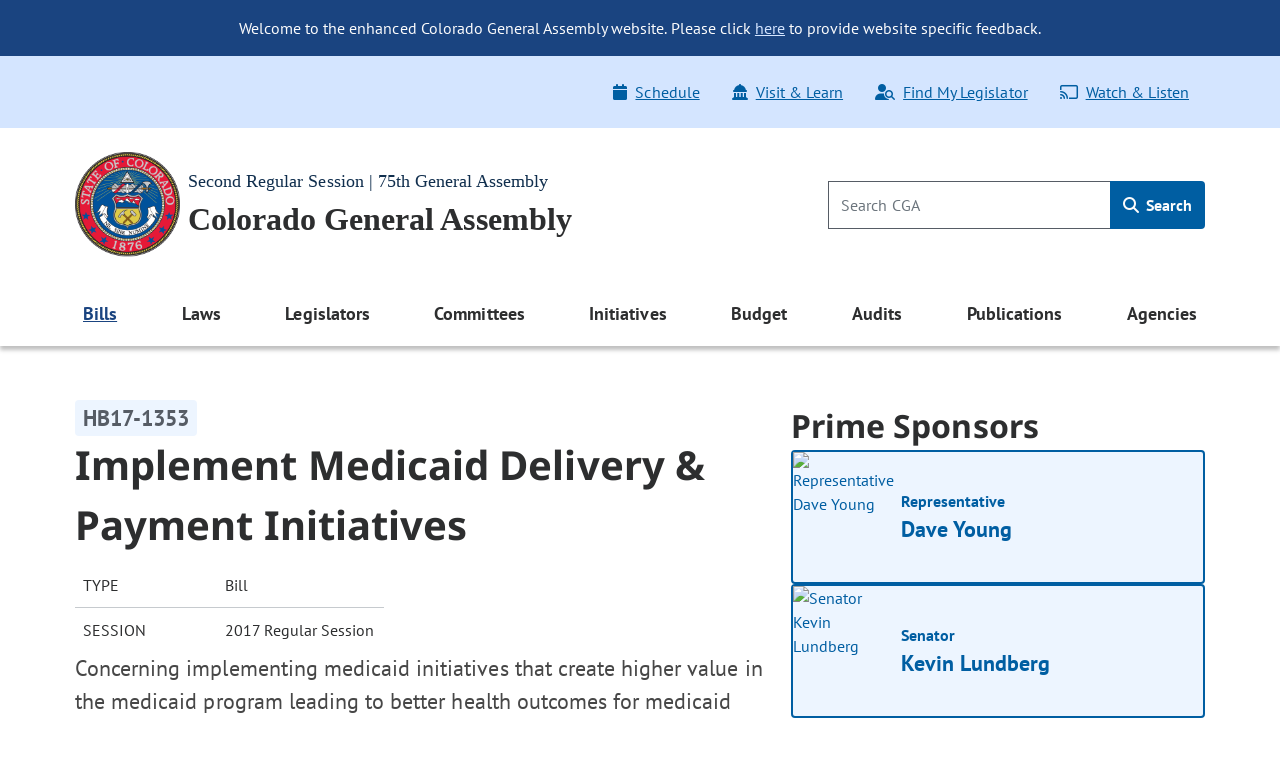

--- FILE ---
content_type: text/html; charset=utf-8
request_url: https://leg.colorado.gov/bills/hb17-1353
body_size: 11813
content:
<!DOCTYPE html>
<html lang="en">
  <head>
    <title id="page-title">HB17-1353 Implement Medicaid Delivery &amp; Payment Initiatives | Colorado General Assembly</title>
    <meta name="viewport" content="width=device-width, initial-scale=1.0" />
    <meta charset="utf-8" />
    <meta name="csrf-param" content="authenticity_token" />
<meta name="csrf-token" content="uupJym-15keEgUBzI-khZlEvv_vKTq4MkSHoBJaEmkFj_2Adq5rQNbxjnu0tUhWfReoqzz6pvm9sWPtoNCTqAQ" />

  <link rel="preload" href="/assets/pt_sans/pt-sans-regular-904d2fdd889ba9f0319dac6c3c6ea846a0c988ee46836ef1e310a716c5049d00.woff2" as="font" type="font/woff2" crossorigin="anonymous">
  <link rel="preload" href="/assets/pt_sans/pt-sans-700-4f590fec509050cd65a3b6cf5555b9264d27dab787ef41f0acda818d911d98f0.woff2" as="font" type="font/woff2" crossorigin="anonymous">
  <link rel="preload" href="/assets/Noto_Sans/noto-sans-700-3148fb9237a2fdf2100c733a2e941f885643086eccd9e42d71bea6e3fc44fbd0.woff2" as="font" type="font/woff2" crossorigin="anonymous">

    <link rel="stylesheet" href="/assets/application-2e0834d90fe3806c9a652ad0991ba527dd5ddbc3a3e5314fc4d644ee5903d51e.css" data-turbo-track="reload" />
    <script src="/assets/application-2f1e5b7b2a7474cbee72544099876a4e7205bf43b7533bd77c75f24271d75380.js" data-turbo-track="reload" type="module"></script>

  </head>
  <script async src="https://www.googletagmanager.com/gtag/js?id=G-V0L3NG2C4C"></script>
  <script>
    window.dataLayer = window.dataLayer || [];
    function gtag(){dataLayer.push(arguments);}
    gtag('js', new Date());
    // *** MODIFIED CONFIG FOR CROSS-DOMAIN TRACKING ***
    gtag('config', 'G-V0L3NG2C4C', {
      'linker': {
        'domains': ['leg.colorado.gov', 'content.leg.colorado.gov']
      }
    });
  </script>
  <body class='background-white'>
    <div id="page-top" tabindex="-1"></div>
    <a id="skip-main" href="#main-content">
      Skip to main content <span class="pl-1"><i class="fa-solid fa-arrow-right" aria-hidden="true"></i></span>
</a>
    <header>
        <div class="header-banner banner-container">
    <div class="row pb-0">
      <div class="col-12 pt-3 d-md-none text-right">
        <button name="button" type="button" class="banner-toggle" aria-label="Hide banner text">Hide</button>
      </div>
      <div class="col-12 banner-text">
        <ul class="list-unstyled mb-0">
            <li>
              <p class="text-md-center p-md-3 mb-0">
                Welcome to the enhanced Colorado General Assembly website. Please click <a href="mailto:lis.ga@coleg.gov">here</a> to provide website specific feedback.
              </p>
            </li>
        </ul>
      </div>
    </div>
</div>

      <div class="banner-ql d-none d-md-block">
  <div class="container-fluid">
    <div class="row py-3 px-0">
      <div class="col-12 col-sm-auto p-0">
        
      </div>
      <div class="col-12 col-sm p-0">
        <div class="float-md-right">
          <ul class="nav">
            <li class="nav-item">
  <a class="nav-link" href="/schedule">
    <span class="icon"><i class="fa-solid fa-calendar" aria-hidden="true"></i></span>Schedule
</a></li>
<li class="nav-item">
  <a class="nav-link" href="/visit-and-learn">
    <span class="icon"><i class="fa-solid fa-landmark-dome" aria-hidden="true"></i></span>Visit & Learn
</a></li>
<li class="nav-item">
  <a class="nav-link" data-turbo="false" href="/find-my-legislator">
    <span class="icon"><i class="fa-solid fa-user-magnifying-glass" aria-hidden="true"></i></span>Find My Legislator
</a></li>
<li class="nav-item">
  <a class="nav-link" href="/watch-and-listen">
    <span class="icon"><i class="fa-regular fa-screencast" aria-hidden="true"></i></span>Watch & Listen
</a></li>

          </ul>
         </div> 
      </div>
    </div>
  </div>
</div>

      <div class="background-white">
  <div class='container-fluid py-4'>
    <div class="row p-0 pt-lg-0 align-items-center">
      <div class="col p-0">
        <a href="/">
          <img srcset="/assets/cga-logo-med-9c368eb444d02cae0be5d0fc4d9bd3a337bdf1e27529983812735a7c57fc904b.webp 1x, /assets/cga-logo-med-d74e34f6e4747c0690701377a72bb7a2bb2055dab5a03b12d121a068fea12179.png 1x" class="main-logo cga-logo-med img-fluid float-left ml-2 ml-lg-0 mr-2" alt="Colorado General Assembly Logo" type="image/webp" src="/assets/cga-logo-med-d74e34f6e4747c0690701377a72bb7a2bb2055dab5a03b12d121a068fea12179.png" />
          <div class="d-none d-md-block header-sub-heading pt-3">
            Second Regular Session | 75th General Assembly
          </div>
          <div class="header-main-heading" id="main-heading">
            Colorado General Assembly
          </div>
</a>      </div>
      <div class="col-auto d-md-none m-0 p-0">
        <button class="navbar-toggler btn btn-primary float-right mr-2" type="button" data-toggle="offcanvas">
          <span class="icon"><i class="fa-solid fa-bars" aria-hidden="true"></i></span>
          Menu
        </button>
      </div>
      <div class="header-search col-4 p-0 pr-2 pr-lg-0 d-none d-md-block">
        <form class="global-search-form" data-controller="search" action="/sitewide-search" accept-charset="UTF-8" method="get">
          <div class="input-group">
            <input id="global-search-input" type="search" minlength="1" maxlength="128" pattern="[ -~]*" class="form-control" placeholder="Search CGA" aria-label="Search" data-action="input-&gt;main-nav-menu#toggleClearButton" size="128" name="q" />
            <button type="button"
                    disabled="true"
                    class="clear-search btn btn-link p-0 position-absolute"
                    aria-label="Clear search"
                    data-action="click->search#clearInput"
                    data-search-target="clearButton">
              <i class="fa-regular fa-xmark" aria-hidden="true"></i>
            </button>
            <div class="input-group-append">
              <button name="button" type="submit" class="btn global-search" id="h_search1" aria-label="Search">
                <span class="icon"><i class="fa-solid fa-magnifying-glass" aria-hidden="true"></i></span> Search
</button>            </div>
          </div>
</form>      </div>
    </div>
  </div>
</div>

      <nav class="navbar navbar-expand-md navbar-light background-white">
  <div class="navbar-collapse offcanvas-collapse p-0 d-none">
  <div class="d-flex justify-content-end p-2 px-4 d-md-none">
    <button class="navbar-toggler px-0 py-4 btn-link" data-toggle="offcanvas" aria-label="close navigation menu">
      <i class="fa-regular fa-xmark" aria-hidden="true"></i>
    </button>
  </div>

  <div class="header-search col-auto pt-0 pb-3 d-md-none d-flex justify-content-center">
    <form class="global-search-form" data-controller="search" action="/sitewide-search" accept-charset="UTF-8" method="get">
      <div class="input-group">
        <input id="global-search-input-md" type="search" minlength="1" maxlength="128" pattern="[ -~]*" class="form-control" placeholder="Search CGA" aria-label="Search" data-action="input-&gt;main-nav-menu#toggleClearButton" size="128" name="q" />

        <button type="button"
                disabled="true"
                class="clear-search-md btn btn-link p-0 position-absolute"
                aria-label="Clear search">
          <i class="fa-regular fa-xmark" aria-hidden="true"></i>
        </button>

        <div class="input-group-append">
          <button name="button" type="submit" class="btn global-search-md" id="h_search2" aria-label="Search">
            <span class="icon"><i class="fa-solid fa-magnifying-glass" aria-hidden="true"></i></span>
</button>        </div>
      </div>
</form>  </div>

  <div class="container-fluid">
  <ul class="navbar-nav d-flex justify-content-between">
        
<li class="nav-item dropdown nav-links-group">
  <a class="nav-link dropdown-toggle active" role="button" data-toggle="dropdown" aria-expanded="false" aria-current="page" href="#">
    Bills
    <div class="d-md-none nav-chevron float-right"></div>
</a>
    <ul class="dropdown-menu dropdown-menu-main-nav p-md-2 ">
            <li>
        <a class="dropdown-item d-flex align-items-start" target="_self" id="bills-bills" href="/bills">
            <span>Bills</span>
</a>    </li>

            <li>
        <a class="dropdown-item d-flex align-items-start" target="_self" id="search-bills-bills" href="/bills/bill-search">
            <span>Search Bills</span>
</a>    </li>

            <li>
        <a class="dropdown-item d-flex align-items-start" target="_self" id="bill-digest-bills" href="https://content.leg.colorado.gov/publication-search?search_api_fulltext=%22Digest+of+Bills%22&amp;field_publication_year=All&amp;sort_bef_combine=field_date_DESC">
            <span>Bill Digest</span>
</a>    </li>

            <li>
        <a class="dropdown-item d-flex align-items-start" target="_self" id="prior-sessions-bills" href="https://content.leg.colorado.gov/prior-session-information">
            <span>Prior Sessions</span>
</a>    </li>

    </ul>
</li>

    
<li class="nav-item dropdown nav-links-group">
  <a class="nav-link dropdown-toggle " role="button" data-toggle="dropdown" aria-expanded="false" href="#">
    Laws
    <div class="d-md-none nav-chevron float-right"></div>
</a>
    <ul class="dropdown-menu dropdown-menu-main-nav p-md-2 ">
            <li>
        <a class="dropdown-item d-flex align-items-start" target="_self" id="colorado-laws-laws" href="/laws">
            <span>Colorado Laws</span>
</a>    </li>

            <li>
        <a class="dropdown-item d-flex align-items-start" target="_blank" id="u-s-constitution-laws" href="https://www.archives.gov/founding-docs/constitution">
            <span>U.S. Constitution</span>
                <span aria-hidden="true" class="external-icon"></span>
</a>    </li>

            <li>
        <a class="dropdown-item d-flex align-items-start" target="_self" id="colorado-constitution-laws" href="/laws/colorado-constitution">
            <span>Colorado Constitution</span>
</a>    </li>

            <li>
        <a class="dropdown-item d-flex align-items-start" target="_self" id="colorado-revised-statutes-laws" href="/laws/colorado-revised-statutes">
            <span>Colorado Revised Statutes</span>
</a>    </li>

            <li>
        <a class="dropdown-item d-flex align-items-start" target="_self" id="session-laws-laws" href="/laws/session-laws">
            <span>Session Laws</span>
</a>    </li>

            <li>
        <a class="dropdown-item d-flex align-items-start" target="_self" id="uniform-state-laws-laws" href="/committees/2026a/year-round/ColoradoCommissiononUniformStateLaws">
            <span>Uniform State Laws</span>
</a>    </li>

            <li>
        <a class="dropdown-item d-flex align-items-start" target="_self" id="colorado-appellate-court-opinions-laws" href="/laws/colorado-appellate-court-opinions">
            <span>Colorado Appellate Court Opinions</span>
</a>    </li>

            <li>
        <a class="dropdown-item d-flex align-items-start" target="_blank" id="executive-agency-rules-regulations-laws" href="https://www.sos.state.co.us/CCR/Welcome.do">
            <span>Executive Agency Rules &amp; Regulations</span>
                <span aria-hidden="true" class="external-icon"></span>
</a>    </li>

    </ul>
</li>

    
<li class="nav-item dropdown nav-links-group">
  <a class="nav-link dropdown-toggle " role="button" data-toggle="dropdown" aria-expanded="false" href="#">
    Legislators
    <div class="d-md-none nav-chevron float-right"></div>
</a>
    <ul class="dropdown-menu dropdown-menu-main-nav p-md-2 ">
            <li>
        <a class="dropdown-item d-flex align-items-start" target="_self" id="legislators-legislators" href="/legislators">
            <span>Legislators</span>
</a>    </li>

            <li>
        <a class="dropdown-item d-flex align-items-start" target="_self" id="find-my-legislator-legislators" href="/find-my-legislator">
            <span>Find My Legislator</span>
</a>    </li>

            <li>
        <a class="dropdown-item d-flex align-items-start" target="_self" id="house-term-limits-legislators" href="https://content.leg.colorado.gov/publications/house-term-limits">
            <span>House Term Limits</span>
</a>    </li>

            <li>
        <a class="dropdown-item d-flex align-items-start" target="_self" id="senate-term-limits-legislators" href="https://content.leg.colorado.gov/publications/senate-term-limits">
            <span>Senate Term Limits</span>
</a>    </li>

            <li>
        <a class="dropdown-item d-flex align-items-start" target="_self" id="past-present-legislators-legislators" href="https://content.leg.colorado.gov/agencies/legislative-council-staff/legislator-history-information">
            <span>Past &amp; Present Legislators</span>
</a>    </li>

    </ul>
</li>

    
<li class="nav-item dropdown nav-links-group">
  <a class="nav-link dropdown-toggle " role="button" data-toggle="dropdown" aria-expanded="false" href="#">
    Committees
    <div class="d-md-none nav-chevron float-right"></div>
</a>
    <ul class="dropdown-menu dropdown-menu-main-nav p-md-2 ">
            <li>
        <a class="dropdown-item d-flex align-items-start" target="_self" id="committees-committees" href="/committees">
            <span>Committees</span>
</a>    </li>

            <li>
        <a class="dropdown-item d-flex align-items-start" target="_self" id="committee-information-committees" href="https://content.leg.colorado.gov/committee-information">
            <span>Committee Information</span>
</a>    </li>

            <li>
        <a class="dropdown-item d-flex align-items-start" target="_self" id="committee-room-policy-committees" href="https://content.leg.colorado.gov/publications/committee-room-policy">
            <span>Committee Room Policy</span>
</a>    </li>

            <li>
        <a class="dropdown-item d-flex align-items-start" target="_self" id="public-testimony-options-committees" href="https://www.leg.state.co.us/CLICS/cslFrontPages.nsf/CSSignup.xsp">
            <span>Public Testimony Options</span>
</a>    </li>

            <li>
        <a class="dropdown-item d-flex align-items-start" target="_self" id="committee-archives-committees" href="https://content.leg.colorado.gov/committee-archives">
            <span>Committee Archives</span>
</a>    </li>

    </ul>
</li>

    
<li class="nav-item dropdown nav-links-group">
  <a class="nav-link dropdown-toggle " role="button" data-toggle="dropdown" aria-expanded="false" href="#">
    Initiatives
    <div class="d-md-none nav-chevron float-right"></div>
</a>
    <ul class="dropdown-menu dropdown-menu-main-nav p-md-2 ">
            <li>
        <a class="dropdown-item d-flex align-items-start" target="_self" id="overview-initiatives" href="/initiatives">
            <span>Overview</span>
</a>    </li>

            <li>
        <a class="dropdown-item d-flex align-items-start" target="_self" id="initiatives-filed-initiatives" href="/initiatives/initiatives-filed">
            <span>Initiatives Filed</span>
</a>    </li>

            <li>
        <a class="dropdown-item d-flex align-items-start" target="_self" id="ballot-analysis-initiatives" href="/initiatives/ballot-analysis-drafts-and-deadlines">
            <span>Ballot Analysis</span>
</a>    </li>

            <li>
        <a class="dropdown-item d-flex align-items-start" target="_self" id="blue-book-initiatives" href="/initiatives/ballot-information-booklet-blue-book">
            <span>Blue Book</span>
</a>    </li>

            <li>
        <a class="dropdown-item d-flex align-items-start" target="_self" id="libro-azul-initiatives" href="/folleto-de-información-sobre-la-boleta-libro-azul">
            <span>Libro azul</span>
</a>    </li>

    </ul>
</li>

    
<li class="nav-item dropdown nav-links-group">
  <a class="nav-link dropdown-toggle " role="button" data-toggle="dropdown" aria-expanded="false" href="#">
    Budget
    <div class="d-md-none nav-chevron float-right"></div>
</a>
    <ul class="dropdown-menu dropdown-menu-main-nav p-md-2 ">
            <li>
        <a class="dropdown-item d-flex align-items-start" target="_self" id="budget-budget" href="https://content.leg.colorado.gov/content/budget">
            <span>Budget</span>
</a>    </li>

            <li>
        <a class="dropdown-item d-flex align-items-start" target="_self" id="explore-the-budget-budget" href="https://content.leg.colorado.gov/explorebudget">
            <span>Explore the Budget</span>
</a>    </li>

            <li>
        <a class="dropdown-item d-flex align-items-start" target="_self" id="jbc-documents-budget" href="https://content.leg.colorado.gov/content/budget#budget-documents-section">
            <span>JBC Documents</span>
</a>    </li>

            <li>
        <a class="dropdown-item d-flex align-items-start" target="_self" id="joint-budget-committee-staff-budget" href="https://content.leg.colorado.gov/agencies/joint-budget-committee">
            <span>Joint Budget Committee Staff</span>
</a>    </li>

            <li>
        <a class="dropdown-item d-flex align-items-start" target="_self" id="joint-technology-committee-jtc-budget" href="/committees/2026a/year-round/JointTechnologyCommittee">
            <span>Joint Technology Committee (JTC)</span>
</a>    </li>

            <li>
        <a class="dropdown-item d-flex align-items-start" target="_self" id="capital-development-committee-cdc-budget" href="/committees/2026a/year-round/CapitalDevelopmentCommittee">
            <span>Capital Development Committee (CDC)</span>
</a>    </li>

    </ul>
</li>

    
<li class="nav-item dropdown nav-links-group">
  <a class="nav-link dropdown-toggle " role="button" data-toggle="dropdown" aria-expanded="false" href="#">
    Audits
    <div class="d-md-none nav-chevron float-right"></div>
</a>
    <ul class="dropdown-menu dropdown-menu-main-nav p-md-2 ">
            <li>
        <a class="dropdown-item d-flex align-items-start" target="_self" id="audits-audits" href="https://content.leg.colorado.gov/audits">
            <span>Audits</span>
</a>    </li>

            <li>
        <a class="dropdown-item d-flex align-items-start" target="_self" id="search-audits-audits" href="https://content.leg.colorado.gov/audits-search">
            <span>Search Audits</span>
</a>    </li>

    </ul>
</li>

    
<li class="nav-item dropdown nav-links-group">
  <a class="nav-link dropdown-toggle " role="button" data-toggle="dropdown" aria-expanded="false" href="#">
    Publications
    <div class="d-md-none nav-chevron float-right"></div>
</a>
    <ul class="dropdown-menu dropdown-menu-main-nav p-md-2 ">
            <li>
        <a class="dropdown-item d-flex align-items-start" target="_self" id="publications-publications" href="https://content.leg.colorado.gov/publications">
            <span>Publications</span>
</a>    </li>

            <li>
        <a class="dropdown-item d-flex align-items-start" target="_self" id="search-publications-publications" href="https://content.leg.colorado.gov/publication-search">
            <span>Search Publications</span>
</a>    </li>

    </ul>
</li>

    
<li class="nav-item dropdown nav-links-group">
  <a class="nav-link dropdown-toggle " role="button" data-toggle="dropdown" aria-expanded="false" href="#">
    Agencies
    <div class="d-md-none nav-chevron float-right"></div>
</a>
    <ul class="dropdown-menu dropdown-menu-main-nav p-md-2 dropdown-menu-right">
            <li>
        <a class="dropdown-item d-flex align-items-start" target="_self" id="agencies-agencies" href="https://content.leg.colorado.gov/agencies">
            <span>Agencies</span>
</a>    </li>

            <li>
        <a class="dropdown-item d-flex align-items-start" target="_self" id="house-of-representatives-agencies" href="https://content.leg.colorado.gov/agencies/house-of-representatives">
            <span>House of Representatives</span>
</a>    </li>

            <li>
        <a class="dropdown-item d-flex align-items-start" target="_self" id="senate-agencies" href="https://content.leg.colorado.gov/agencies/senate">
            <span>Senate</span>
</a>    </li>

            <li>
        <a class="dropdown-item d-flex align-items-start" target="_self" id="joint-budget-committee-staff-agencies" href="https://content.leg.colorado.gov/agencies/joint-budget-committee">
            <span>Joint Budget Committee Staff</span>
</a>    </li>

            <li>
        <a class="dropdown-item d-flex align-items-start" target="_self" id="legislative-council-staff-agencies" href="https://content.leg.colorado.gov/agencies/legislative-council-staff">
            <span>Legislative Council Staff</span>
</a>    </li>

            <li>
        <a class="dropdown-item d-flex align-items-start" target="_self" id="office-of-legislative-legal-services-agencies" href="https://content.leg.colorado.gov/agencies/office-of-legislative-legal-services">
            <span>Office of Legislative Legal Services</span>
</a>    </li>

            <li>
        <a class="dropdown-item d-flex align-items-start" target="_self" id="office-of-the-state-auditor-agencies" href="https://content.leg.colorado.gov/agencies/office-of-the-state-auditor">
            <span>Office of the State Auditor</span>
</a>    </li>

    </ul>
</li>


  </ul>
</div>


  <div class="row d-md-none">
    <div class="col px-0">
      <div class="float-md-right">
        <ul class="nav flex-column ql_nav pt-3">
          <li class="nav-item">
  <a class="nav-link" href="/schedule">
    <span class="icon"><i class="fa-solid fa-calendar" aria-hidden="true"></i></span>Schedule
</a></li>
<li class="nav-item">
  <a class="nav-link" href="/visit-and-learn">
    <span class="icon"><i class="fa-solid fa-landmark-dome" aria-hidden="true"></i></span>Visit & Learn
</a></li>
<li class="nav-item">
  <a class="nav-link" data-turbo="false" href="/find-my-legislator">
    <span class="icon"><i class="fa-solid fa-user-magnifying-glass" aria-hidden="true"></i></span>Find My Legislator
</a></li>
<li class="nav-item">
  <a class="nav-link" href="/watch-and-listen">
    <span class="icon"><i class="fa-regular fa-screencast" aria-hidden="true"></i></span>Watch & Listen
</a></li>

        </ul>
      </div>
    </div>
  </div>
  <hr class="mobile_menu">
  <div class="row pb-0 d-md-none">
    <div class="col">
      
    </div>
  </div>
</div>

</nav>

    </header>

    <main>
      <div id='main-content'>
        
<section class='site-max-width' data-controller='bill-detail'>
  <div class='d-flex flex-xl-row flex-column bill-detail-body-wrapper'>
    <div class='d-flex flex-column flex-xl-grow-1 bill-detail-bill-info'>
      <div class='bill-number pr-2'>
  <span class='bill-detail-bill-number-tag'>
    HB17-1353
  </span>
</div>

<div class='full-bill-topic pr-2'>
  <h1>
    Implement Medicaid Delivery &amp; Payment Initiatives
  </h1>
</div>

<table class="bill-specs-table">
  <tr>
    <th>Type</th>
    <td>Bill</td>
  </tr>
  <tr>
    <th>Session</th>
    <td>2017 Regular Session</td>
  </tr>
</table>

<p class='bill-long-title pr-2'>
  Concerning implementing medicaid initiatives that create higher value in the medicaid program leading to better health outcomes for medicaid clients, and, in connection therewith, continuing the implementation of the accountable care collaborative and authorizing performance-based provider payments.
</p>

<div class='bill-info-doc-btns d-flex flex-md-row flex-column flex-wrap pr-md-2'>

    
<button name="button" type="button" class="btn-primary-default d-flex align-items-center justify-content-center" data-action="click-&gt;bill-detail#openLink" data-url="https://s3.us-west-2.amazonaws.com/beta.leg.colorado.gov/dbbc5f02c954e9b585262c3d0354e3d1">
  <i class="fa-solid pr-2 fa-file-pdf" aria-hidden="true"></i>
  <div class='standard-btn-text'>
    Recent Bill (PDF)
  </div>
  
</button>

    
<button name="button" type="button" class="btn-primary-default d-flex align-items-center justify-content-center" data-action="click-&gt;bill-detail#openLink" data-url="https://s3.us-west-2.amazonaws.com/beta.leg.colorado.gov/8671bf35b1fc35fb4bb17f711ea0c4e2">
  <i class="fa-solid pr-2 fa-file-pdf" aria-hidden="true"></i>
  <div class='standard-btn-text'>
    Recent Fiscal Note (PDF)
  </div>
  
</button>


</div>

  <div class='bill-detail-bill-summary-wrapper d-flex flex-column pr-lg-2'>
    <p class='bill-summary-heading' data-bill-detail-target='billSummaryHeading'>
  Bill Summary:
</p>
<!--div class='bill-detail-bill-summary collapsed d-flex flex-column' data-bill-detail-target='billSummaryBlock'-->
<div class='bill-detail-bill-summary d-flex flex-column'>
  <p> <b>Joint Budget Committee.</b>  The bill authorizes the department of heath care policy and financing (department) to continue its implementation of the medicaid care delivery system, referred to as the accountable care collaborative (ACC). The bill defines the goals of the ACC and the department's implementation of the ACC, including, in part, establishing primary care medical homes for medicaid clients, providing regional coordination and accountability, and integrating physical and behavioral health care delivery. The medical services board is required to promulgate rules implementing the ACC.</p><p style='text-indent:50px'>The bill requires the department to submit an annual report concerning the implementation of the ACC to the joint budget committee and to the health care committees of the house of representatives and of the senate that oversee the medicaid program. Among other information listed in the bill, the report must include information on the number of medicaid clients participating in the ACC, performance results, and fiscal impacts of the ACC.</p><p style='text-indent:50px'>The bill authorizes the department of health care policy and financing (department) to implement performance-based payments for medicaid providers. Prior to implementing performance-based payments, the department shall report to the joint budget committee concerning the performance-based payments, including whether the payments require a budget request, the amount of the payments compared to total reimbursements for the affected service, and a description of the stakeholder process and the department's response to stakeholder feedback. After implementation of performance-based payments, the department shall report to the joint budget committee and the health care committees of the house of representatives and the senate that oversee the medicaid program concerning the design of the performance-based payments, the stakeholder engagement process with respect to the payments, and other information regarding the implementation of the performance-based payments described in the bill.</p><p style='text-indent:50px'><br/><i>(Note: This summary applies to the reengrossed version of this bill as introduced in the second house.)</i></p>
</div>

<!-- div class='text-center collapse-summary' data-bill-detail-target='readMoreLessBlock'>
  <button class='btn-primary-default collapsed' data-action='click->bill-detail#toggle' id='read-more-less-btn'>
    Read more
  </button>
</div -->

  </div>

    </div>

    <div class='d-flex flex-column flex-xl-shrink-0 bill-detail-sponsors-and-committee'>
        <div class='d-flex flex-column prime-sponsor-block'>
  <h2 class='mb-0'>Prime Sponsors</h2>

    <a class="ps-link" href="/legislators/dave-young">
  <div class='prime-sponsor-tile d-flex flex-row'>
        <img class="prime-sponsor-img" alt="Representative Dave Young" src="https://leg.colorado.gov/rails/active_storage/representations/redirect/eyJfcmFpbHMiOnsibWVzc2FnZSI6IkJBaHBBaCs2IiwiZXhwIjpudWxsLCJwdXIiOiJibG9iX2lkIn19--64c6b1492da4f21fc7d8e61dd4fad8e85658d137/eyJfcmFpbHMiOnsibWVzc2FnZSI6IkJBaDdCem9MWm05eWJXRjBTU0lJYW5CbkJqb0dSVlE2RkhKbGMybDZaVjkwYjE5c2FXMXBkRnNIYVFISWFRSEkiLCJleHAiOm51bGwsInB1ciI6InZhcmlhdGlvbiJ9fQ==--6b33a8039e6663c47f888fd66643748bf160ba4e/rsz_young-co-17.jpg" />
    <div class='d-flex align-items-center justify-content-between prime-sponsor-text'>
      <div class='d-flex flex-column prime-sponsor-tile-content'>
        <p>
          Representative
        </p>
        <p class='prime-sponsor-name'>
          Dave Young
        </p>
      </div>
      <p class='arrow-icon'>
          <i class="fa-light fa-arrow-right" aria-hidden="true"></i>
      </p>
    </div>
  </div>
</a>
    <a class="ps-link" href="/legislators/kevin-lundberg">
  <div class='prime-sponsor-tile d-flex flex-row'>
        <img class="prime-sponsor-img" alt="Senator Kevin Lundberg" src="https://leg.colorado.gov/rails/active_storage/representations/redirect/eyJfcmFpbHMiOnsibWVzc2FnZSI6IkJBaHBBais2IiwiZXhwIjpudWxsLCJwdXIiOiJibG9iX2lkIn19--068755e6e6e9a30db794f9140257b2bbe2393926/eyJfcmFpbHMiOnsibWVzc2FnZSI6IkJBaDdCem9MWm05eWJXRjBTU0lJYW5CbkJqb0dSVlE2RkhKbGMybDZaVjkwYjE5c2FXMXBkRnNIYVFISWFRSEkiLCJleHAiOm51bGwsInB1ciI6InZhcmlhdGlvbiJ9fQ==--6b33a8039e6663c47f888fd66643748bf160ba4e/rsz_lundberg-co-17.jpg" />
    <div class='d-flex align-items-center justify-content-between prime-sponsor-text'>
      <div class='d-flex flex-column prime-sponsor-tile-content'>
        <p>
          Senator
        </p>
        <p class='prime-sponsor-name'>
          Kevin Lundberg
        </p>
      </div>
      <p class='arrow-icon'>
          <i class="fa-light fa-arrow-right" aria-hidden="true"></i>
      </p>
    </div>
  </div>
</a>
</div>


        <div class='d-flex flex-column committee-block'>
  <h2 class='mb-0'>Committees</h2>

    <div class="d-flex flex-column chamber-group">
      <h3 class="chamber-title mb-0">House</h3>


          <a class="committee-link" href="/committees/2017A/house/PublicHealthCareHumanServices">
            <div class="bill-detail-committee-tile d-flex justify-content-between align-items-center">
    <div class="d-flex align-items-center flex-row bill-detail-committee-title">
        <p><i class="fa-light fa-hand-holding-medical" aria-hidden="true"></i></p>
        <p>Public Health Care &amp; Human Services</p>
    </div>
    <p class='arrow-icon'>
        <i class="fa-light fa-arrow-right" aria-hidden="true"></i>
    </p>
</div>

</a>    </div>
    <div class="d-flex flex-column chamber-group">
      <h3 class="chamber-title mb-0">Senate</h3>


          <a class="committee-link" href="/committees/2017A/senate/Appropriations">
            <div class="bill-detail-committee-tile d-flex justify-content-between align-items-center">
    <div class="d-flex align-items-center flex-row bill-detail-committee-title">
        <p><i class="fa-light fa-chart-pie-simple-circle-dollar" aria-hidden="true"></i></p>
        <p>Appropriations</p>
    </div>
    <p class='arrow-icon'>
        <i class="fa-light fa-arrow-right" aria-hidden="true"></i>
    </p>
</div>

</a>    </div>
</div>


      
<aside aria-label="Share" class="d-flex flex-row flex-wrap align-items-center social-media-share-icons">
  <h2 class="mb-0 font-size-16 social-media-share-heading">Share:</h2>

  <ul class="d-flex flex-row flex-wrap align-items-center social-media-share-icons mb-0 list-unstyled">
    <li><a rel="nofollow" id="email-link" class="social-share-link" aria-label="Email" href="mailto:?body=https%3A%2F%2Fleg.colorado.gov%2Fbills%2Fhb17-1353">
        <span class='social-share-icon'>
          <i class="fa-regular fa-envelope" aria-hidden="true"></i>
        </span>
</a></li>
    <li><a aria-label="Twitter" target="_blank" class="social-share-link" id="tweet-link" href="https://twitter.com/intent/tweet?url=https://leg.colorado.gov/bills/hb17-1353">
        <span class='social-share-icon'>
                <i class="fa-brands fa-x-twitter" aria-hidden="true"></i>
        </span>
</a></li>
    <li><a target="_blank" aria-label="Facebook" class="social-share-link" id="facebook-link" href="https://www.facebook.com/sharer/sharer.php?u=https://leg.colorado.gov/bills/hb17-1353">
        <span class='social-share-icon'>
                <i class="fa-brands fa-facebook-f" aria-hidden="true"></i>
        </span>
</a></li>
  </ul>
</aside>

    </div>
  </div>
</section>


<section class='status-bar-section'>
  <div class='container-fluid d-flex flex-column status-bar-container'>

    <div class='final-status d-flex flex-row justify-content-md-start justify-content-between'>
      <h2 class='mb-0'>Status</h2>

      <div class='final-status-badge-gold d-flex justify-content-center align-items-center align-self-center'>
        <p>Became Law</p>
      </div>
    </div>

    <div class="progress-container status-bar-full">
      <div class="progress" id="bill-detail-status-progress"></div>

        <div class='circle-container  status-step-bg-dark-blue'>
          <div class="circle">
            <i class="fa-solid fa-bullhorn" aria-hidden="true"></i>
          </div>
          <p class="step-text text-nowrap introduced-label">Introduced</p>
        </div>
        <div class='circle-container  status-step-bg-dark-blue'>
          <div class="circle">
            <i class="fa-solid fa-badge-check" aria-hidden="true"></i>
          </div>
          <p class="step-text text-nowrap passed-label">Passed</p>
        </div>
        <div class='circle-container final status-step-bg-gold'>
          <div class="circle">
            <i class="fa-solid fa-gavel" aria-hidden="true"></i>
          </div>
          <p class="step-text text-nowrap became-law-label">Became Law</p>
        </div>
    </div>
  </div>
</section>


<section class='bill-activity'>
  <div class='container-fluid bill-activity-container d-flex flex-column mobile-view-padding'>
    <h2 class='mb-0 bill-activity-heading'>
      Related Documents & Information
    </h2>
    <div class="tabs-to-dropdown d-flex flex-column">
      <div class="nav-wrapper d-flex align-items-center justify-content-between">
  <ul class="nav bill-detail-nav-pills d-none d-md-flex" id="pills-tab" role="tablist">
    <li class="nav-item" role="presentation">
      <a class="nav-link active" id="bill-activity-bill-text-tab" data-toggle="pill" href="#bill-activity-bill-text" role="tab" aria-controls="bill-activity-bill-text" aria-selected="true">
        <h3 class='mb-0 font-size-18'>
          Bill Text
        </h3>
      </a>
    </li>
      <li class="nav-item" role="presentation">
        <a class="nav-link" id="bill-activity-fiscal-tab" data-toggle="pill" href="#bill-activity-fiscal" role="tab" aria-controls="bill-activity-fiscal" aria-selected="false">
          <h3 class='mb-0 font-size-18'>
            Fiscal
          </h3>
        </a>
      </li>


      <li class="nav-item" role="presentation">
        <a class="nav-link" id="bill-activity-committees-tab" data-toggle="pill" href="#bill-activity-committees" role="tab" aria-controls="bill-activity-committees" aria-selected="false">
          <h3 class='mb-0 font-size-18'>
            Committees
          </h3>
        </a>
      </li>

      <li class="nav-item" role="presentation">
        <a class="nav-link" id="bill-activity-votes-tab" data-toggle="pill" href="#bill-activity-votes" role="tab" aria-controls="bill-activity-votes" aria-selected="false">
          <h3 class='mb-0 font-size-18'>
            Votes
          </h3>
        </a>
      </li>


      <li class="nav-item" role="presentation">
        <a class="nav-link" id="bill-activity-bill-history-tab" data-toggle="pill" href="#bill-activity-bill-history" role="tab" aria-controls="bill-activity-bill-history" aria-selected="false">
          <h3 class='mb-0 font-size-18'>
            Bill History
          </h3>
        </a>
      </li>

    <li class="nav-item" role="presentation">
      <a class="nav-link" id="bill-activity-bill-sponsor-tab" data-toggle="pill" href="#bill-activity-sponsors" role="tab" aria-controls="bill-activity-sponsors" aria-selected="false">
        <h3 class='mb-0 font-size-18'>
          Sponsors
        </h3>
      </a>
    </li>

      <li class="nav-item" role="presentation">
        <a class="nav-link" id="bill-activity-session-laws-tab" data-toggle="pill" href="#bill-activity-session-laws" role="tab" aria-controls="bill-activity-session-laws" aria-selected="false">
          <h3 class='mb-0 font-size-18'>
            Session Laws
          </h3>
        </a>
      </li>
  </ul>
</div>




<div class='w-100 d-md-none d-block' data-controller="bill-detail">
  <select name="bill-activity-tabs" id="bill-detail-bill-activity-dropdown" aria-hidden="true" data-controller="tomselect-custom-dropdown" data-action="change-&gt;bill-detail#switchTab"><option data-index="0" value="bill-activity-bill-text">Bill Text</option>
<option data-index="1" value="bill-activity-fiscal">Fiscal</option>
<option data-index="2" value="bill-activity-committees">Committees</option>
<option data-index="3" value="bill-activity-votes">Votes</option>
<option data-index="4" value="bill-activity-bill-history">Bill History</option>
<option data-index="5" value="bill-activity-sponsors">Sponsors</option>
<option data-index="6" value="bill-activity-session-laws">Session Laws</option></select>
</div>


      <div class="bill-activity-tab-content d-flex flex-column" id="pills-tab-content">
  <div class="tab-pane fade show active" id="bill-activity-bill-text" role="tabpanel" aria-labelledby="bill-activity-bill-text-tab">
    
<div class="gen-accordion">
  <div class="gen-accordion-header">
    <button
      class="d-flex align-items-center justify-content-between gen-accordion-toggle  w-100 "
      aria-label="All Versions (7)"
      type="button"
      data-toggle="collapse"
      data-target=#bill-files-all-versions
      aria-expanded=true
      aria-controls=bill-files-all-versions
    >
      <div class="d-flex flex-column flex-md-row flex-grow-1 justify-content-between align-items-start align-items-md-center text-left" aria-hidden="true">
        <h4 class="mb-2 mb-md-0">
          All Versions (7)
</h4>      </div>
      <span class="gen-accordion-icon" aria-hidden="true"></span>
    </button>
  </div>
  <div id=bill-files-all-versions class="gen-accordion-content collapse show" data-parent="#accordion">
    
  
  <!--only key off of pdf otherwise you'll have duplicate bill files (one for pdf one for html)-->
  <!--category local is passed in and it can be either 'bill' or 'preamended'--> 

    



    



    



    



    



    



    




<div class="standard-table dyn-tbl has-external-padding ">
  <table class="table mb-0" role='table'>
    <thead>
      <tr role="row">
          <th role="columnheader" class="">
            Date
          </th>
          <th role="columnheader" class="">
            Version
          </th>
          <th role="columnheader" class="text-right">
            Documents
          </th>
      </tr>
    </thead>
    <tbody>
        <tr class='mb-0' role="row">
            <td class="" data-label="Date">
              <span>05/23/2017</span>
            </td>
            <td class="" data-label="Version">
              <span>Signed Act</span>
            </td>
            <td class="text-right" data-label="Documents">
              <span><a class="ext-link-pdf" target="_blank" aria-label="PDF Bill File for HB17-1353 Signed Act" href="https://s3.us-west-2.amazonaws.com/beta.leg.colorado.gov/dbbc5f02c954e9b585262c3d0354e3d1">PDF</a></span>
            </td>
        </tr>
        <tr class='mb-0' role="row">
            <td class="" data-label="Date">
              <span>05/19/2017</span>
            </td>
            <td class="" data-label="Version">
              <span>Final Act</span>
            </td>
            <td class="text-right" data-label="Documents">
              <span><a class="ext-link-pdf" target="_blank" aria-label="PDF Bill File for HB17-1353 Final Act" href="https://s3.us-west-2.amazonaws.com/beta.leg.colorado.gov/fbbfd0d76d4971fd7908f752c74f2dd3">PDF</a></span>
            </td>
        </tr>
        <tr class='mb-0' role="row">
            <td class="" data-label="Date">
              <span>05/09/2017</span>
            </td>
            <td class="" data-label="Version">
              <span>Rerevised</span>
            </td>
            <td class="text-right" data-label="Documents">
              <span><a class="ext-link-pdf" target="_blank" aria-label="PDF Bill File for HB17-1353 Rerevised" href="https://s3.us-west-2.amazonaws.com/beta.leg.colorado.gov/518043c3aead8d910317be9339ee2348">PDF</a></span>
            </td>
        </tr>
        <tr class='mb-0' role="row">
            <td class="" data-label="Date">
              <span>05/08/2017</span>
            </td>
            <td class="" data-label="Version">
              <span>Revised</span>
            </td>
            <td class="text-right" data-label="Documents">
              <span><a class="ext-link-pdf" target="_blank" aria-label="PDF Bill File for HB17-1353 Revised" href="https://s3.us-west-2.amazonaws.com/beta.leg.colorado.gov/210d777ac26486b3c9ab76f2a9af0fb1">PDF</a></span>
            </td>
        </tr>
        <tr class='mb-0' role="row">
            <td class="" data-label="Date">
              <span>04/28/2017</span>
            </td>
            <td class="" data-label="Version">
              <span>Reengrossed</span>
            </td>
            <td class="text-right" data-label="Documents">
              <span><a class="ext-link-pdf" target="_blank" aria-label="PDF Bill File for HB17-1353 Reengrossed" href="https://s3.us-west-2.amazonaws.com/beta.leg.colorado.gov/fbf983de5e1d19590bf0c833b8376ee3">PDF</a></span>
            </td>
        </tr>
        <tr class='mb-0' role="row">
            <td class="" data-label="Date">
              <span>04/27/2017</span>
            </td>
            <td class="" data-label="Version">
              <span>Engrossed</span>
            </td>
            <td class="text-right" data-label="Documents">
              <span><a class="ext-link-pdf" target="_blank" aria-label="PDF Bill File for HB17-1353 Engrossed" href="https://s3.us-west-2.amazonaws.com/beta.leg.colorado.gov/c319b29c1ac6aa7f34d5196b39b7cf22">PDF</a></span>
            </td>
        </tr>
        <tr class='mb-0' role="row">
            <td class="" data-label="Date">
              <span>04/21/2017</span>
            </td>
            <td class="" data-label="Version">
              <span>Introduced</span>
            </td>
            <td class="text-right" data-label="Documents">
              <span><a class="ext-link-pdf" target="_blank" aria-label="PDF Bill File for HB17-1353 Introduced" href="https://s3.us-west-2.amazonaws.com/beta.leg.colorado.gov/73e0a00051ad120b899c79b797f67686">PDF</a></span>
            </td>
        </tr>
    </tbody>
  </table>

</div>


  </div>
</div>

  
<div class="gen-accordion">
  <div class="gen-accordion-header">
    <button
      class="d-flex align-items-center justify-content-between gen-accordion-toggle  w-100 collapsed"
      aria-label="Preamended Versions (2)"
      type="button"
      data-toggle="collapse"
      data-target=#bill-files-preamended-versions
      aria-expanded=false
      aria-controls=bill-files-preamended-versions
    >
      <div class="d-flex flex-column flex-md-row flex-grow-1 justify-content-between align-items-start align-items-md-center text-left" aria-hidden="true">
        <h4 class="mb-2 mb-md-0">
          Preamended Versions (2)
</h4>      </div>
      <span class="gen-accordion-icon" aria-hidden="true"></span>
    </button>
  </div>
  <div id=bill-files-preamended-versions class="gen-accordion-content collapse " data-parent="#accordion">
    
    
  <!--only key off of pdf otherwise you'll have duplicate bill files (one for pdf one for html)-->
  <!--category local is passed in and it can be either 'bill' or 'preamended'--> 

    



    




<div class="standard-table dyn-tbl has-external-padding ">
  <table class="table mb-0" role='table'>
    <thead>
      <tr role="row">
          <th role="columnheader" class="">
            Date
          </th>
          <th role="columnheader" class="">
            Version
          </th>
          <th role="columnheader" class="text-right">
            Documents
          </th>
      </tr>
    </thead>
    <tbody>
        <tr class='mb-0' role="row">
            <td class="" data-label="Date">
              <span>05/05/2017</span>
            </td>
            <td class="" data-label="Version">
              <span>PA2</span>
            </td>
            <td class="text-right" data-label="Documents">
              <span><a class="ext-link-pdf" target="_blank" aria-label="PDF Bill File for HB17-1353 PA2" href="https://s3.us-west-2.amazonaws.com/beta.leg.colorado.gov/0a24f92de55b0fb828fbce169336cf81">PDF</a></span>
            </td>
        </tr>
        <tr class='mb-0' role="row">
            <td class="" data-label="Date">
              <span>04/27/2017</span>
            </td>
            <td class="" data-label="Version">
              <span>PA1</span>
            </td>
            <td class="text-right" data-label="Documents">
              <span><a class="ext-link-pdf" target="_blank" aria-label="PDF Bill File for HB17-1353 PA1" href="https://s3.us-west-2.amazonaws.com/beta.leg.colorado.gov/11bc5bad72531fa1eca270fed0fe6ed5">PDF</a></span>
            </td>
        </tr>
    </tbody>
  </table>

</div>


  </div>
</div>



  </div>

    <div class="tab-pane fade" id="bill-activity-fiscal" role="tabpanel" aria-labelledby="bill-activity-fiscal-tab">
      


  
<div class="gen-accordion">
  <div class="gen-accordion-header">
    <button
      class="d-flex align-items-center justify-content-between gen-accordion-toggle  w-100 "
      aria-label="Fiscal Notes (2)"
      type="button"
      data-toggle="collapse"
      data-target=#bill-files-fiscal
      aria-expanded=true
      aria-controls=bill-files-fiscal
    >
      <div class="d-flex flex-column flex-md-row flex-grow-1 justify-content-between align-items-start align-items-md-center text-left" aria-hidden="true">
        <h4 class="mb-2 mb-md-0">
          Fiscal Notes (2)
</h4>      </div>
      <span class="gen-accordion-icon" aria-hidden="true"></span>
    </button>
  </div>
  <div id=bill-files-fiscal class="gen-accordion-content collapse show" data-parent="#accordion">
    
    
<div class="standard-table dyn-tbl has-external-padding ">
  <table class="table mb-0" role='table'>
    <thead>
      <tr role="row">
          <th role="columnheader" class="">
            Date
          </th>
          <th role="columnheader" class="">
            Version
          </th>
          <th role="columnheader" class="text-right">
            Documents
          </th>
      </tr>
    </thead>
    <tbody>
        <tr class='mb-0' role="row">
            <td class="" data-label="Date">
              <span>09/13/2017</span>
            </td>
            <td class="" data-label="Version">
              <span>FN2</span>
            </td>
            <td class="text-right" data-label="Documents">
              <span><a class="ext-link-pdf" target="_blank" aria-label="View PDF" href="https://s3.us-west-2.amazonaws.com/beta.leg.colorado.gov/8671bf35b1fc35fb4bb17f711ea0c4e2">PDF</a></span>
            </td>
        </tr>
        <tr class='mb-0' role="row">
            <td class="" data-label="Date">
              <span>04/25/2017</span>
            </td>
            <td class="" data-label="Version">
              <span>FN1</span>
            </td>
            <td class="text-right" data-label="Documents">
              <span><a class="ext-link-pdf" target="_blank" aria-label="View PDF" href="https://s3.us-west-2.amazonaws.com/beta.leg.colorado.gov/9e7a0eccf91143f7a14af216b2fd8e5d">PDF</a></span>
            </td>
        </tr>
    </tbody>
  </table>

</div>


  </div>
</div>

  
<div class="gen-accordion">
  <div class="gen-accordion-header">
    <button
      class="d-flex align-items-center justify-content-between gen-accordion-toggle  w-100 collapsed"
      aria-label="Budget Staff Analysis (1)"
      type="button"
      data-toggle="collapse"
      data-target=#bill-files-budget
      aria-expanded=false
      aria-controls=bill-files-budget
    >
      <div class="d-flex flex-column flex-md-row flex-grow-1 justify-content-between align-items-start align-items-md-center text-left" aria-hidden="true">
        <h4 class="mb-2 mb-md-0">
          Budget Staff Analysis (1)
</h4>      </div>
      <span class="gen-accordion-icon" aria-hidden="true"></span>
    </button>
  </div>
  <div id=bill-files-budget class="gen-accordion-content collapse " data-parent="#accordion">
    
    
<div class="standard-table dyn-tbl has-external-padding ">
  <table class="table mb-0" role='table'>
    <thead>
      <tr role="row">
          <th role="columnheader" class="">
            Date
          </th>
          <th role="columnheader" class="">
            Version
          </th>
          <th role="columnheader" class="text-right">
            Documents
          </th>
      </tr>
    </thead>
    <tbody>
        <tr class='mb-0' role="row">
            <td class="" data-label="Date">
              <span>05/05/2017</span>
            </td>
            <td class="" data-label="Version">
              <span>SA1</span>
            </td>
            <td class="text-right" data-label="Documents">
              <span><a class="ext-link-pdf" target="_blank" aria-label="View PDF" href="https://s3.us-west-2.amazonaws.com/beta.leg.colorado.gov/2d9300abdce25af81b33cebff5e0ff80">PDF</a></span>
            </td>
        </tr>
    </tbody>
  </table>

</div>


  </div>
</div>

    </div>


    <div class="tab-pane fade" id="bill-activity-committees" role="tabpanel" aria-labelledby="bill-activity-committees-tab">
      
  



  
<div class="gen-accordion">
  <div class="gen-accordion-header">
    <button
      class="d-flex align-items-center justify-content-between gen-accordion-toggle  w-100 "
      aria-label="05/05/2017 | Senate Appropriations (4)"
      type="button"
      data-toggle="collapse"
      data-target=#comm-meetings-1
      aria-expanded=true
      aria-controls=comm-meetings-1
    >
      <div class="d-flex flex-column flex-md-row flex-grow-1 justify-content-between align-items-start align-items-md-center text-left" aria-hidden="true">
        <h4 class="mb-2 mb-md-0">
          05/05/2017 | Senate Appropriations (4)
</h4>      </div>
      <span class="gen-accordion-icon" aria-hidden="true"></span>
    </button>
  </div>
  <div id=comm-meetings-1 class="gen-accordion-content collapse show" data-parent="#accordion">
    
    
<div class="standard-table dyn-tbl has-external-padding ">
  <table class="table mb-0" role='table'>
    <thead>
      <tr role="row">
          <th role="columnheader" class="">
            Activity
          </th>
          <th role="columnheader" class="">
            Vote
          </th>
          <th role="columnheader" class="text-right">
            Documents
          </th>
      </tr>
    </thead>
    <tbody>
        <tr class='mb-0' role="row">
            <td class="" data-label="Activity">
              <span></span>
            </td>
            <td class="" data-label="Vote">
              <span>The motion</span>
            </td>
            <td class="text-right" data-label="Documents">
              <span><a class="link-primary" aria-label="View vote Summary" href="/committee_meeting_hearing_items/24725/votes/32455"><i class="fa-solid pr-1 fa-poll-people" aria-hidden="true"></i> Vote summary</a></span>
            </td>
        </tr>
        <tr class='mb-0' role="row">
            <td class="" data-label="Activity">
              <span>Adopt amendment L.018</span>
            </td>
            <td class="" data-label="Vote">
              <span>The motion passed on a vote of 4-3.</span>
            </td>
            <td class="text-right" data-label="Documents">
              <span><a class="link-primary" aria-label="View vote Summary" href="/committee_meeting_hearing_items/24725/votes/32479"><i class="fa-solid pr-1 fa-poll-people" aria-hidden="true"></i> Vote summary</a></span>
            </td>
        </tr>
        <tr class='mb-0' role="row">
            <td class="" data-label="Activity">
              <span>Adopt amendment L.017</span>
            </td>
            <td class="" data-label="Vote">
              <span>The motion passed without objection.</span>
            </td>
            <td class="text-right" data-label="Documents">
              <span><a class="link-primary" aria-label="View vote Summary" href="/committee_meeting_hearing_items/24725/votes/32501"><i class="fa-solid pr-1 fa-poll-people" aria-hidden="true"></i> Vote summary</a></span>
            </td>
        </tr>
        <tr class='mb-0' role="row">
            <td class="" data-label="Activity">
              <span>Refer House Bill 17-1353, as amended, to the Committee of the Whole and consent calendar.</span>
            </td>
            <td class="" data-label="Vote">
              <span>The motion passed on a vote of 7-0.</span>
            </td>
            <td class="text-right" data-label="Documents">
              <span><a class="link-primary" aria-label="View vote Summary" href="/committee_meeting_hearing_items/24725/votes/32522"><i class="fa-solid pr-1 fa-poll-people" aria-hidden="true"></i> Vote summary</a></span>
            </td>
        </tr>
    </tbody>
  </table>

    <div class='d-flex justify-content-start table-footer'>
        <div class='table-footer-item'>
          <a class="link-primary" aria-label="View Hearing Summary" href="https://leg.colorado.gov/committee_meeting_hearing_summary/24725"><i class="fa-solid pr-1 fa-poll-people" aria-hidden="true"></i> Hearing Summary</a>
        </div>
          <div class='links-separator'>|</div>
        <div class='table-footer-item'>
          Committee Report:&nbsp; <span class='nowrap'><a class="link-primary ext-link-pdf" target="_blank" aria-label="View Committee Report PDF" href="https://s3.us-west-2.amazonaws.com/beta.leg.colorado.gov/f2117ef5c22ecee0422f3cd66235b33e">PDF</a></span>
        </div>
    </div>
</div>


  </div>
</div>

  



  
<div class="gen-accordion">
  <div class="gen-accordion-header">
    <button
      class="d-flex align-items-center justify-content-between gen-accordion-toggle  w-100 collapsed"
      aria-label="04/25/2017 | House Public Health Care &amp; Human Services (2)"
      type="button"
      data-toggle="collapse"
      data-target=#comm-meetings-2
      aria-expanded=false
      aria-controls=comm-meetings-2
    >
      <div class="d-flex flex-column flex-md-row flex-grow-1 justify-content-between align-items-start align-items-md-center text-left" aria-hidden="true">
        <h4 class="mb-2 mb-md-0">
          04/25/2017 | House Public Health Care &amp; Human Services (2)
</h4>      </div>
      <span class="gen-accordion-icon" aria-hidden="true"></span>
    </button>
  </div>
  <div id=comm-meetings-2 class="gen-accordion-content collapse " data-parent="#accordion">
    
    
<div class="standard-table dyn-tbl has-external-padding ">
  <table class="table mb-0" role='table'>
    <thead>
      <tr role="row">
          <th role="columnheader" class="">
            Activity
          </th>
          <th role="columnheader" class="">
            Vote
          </th>
          <th role="columnheader" class="text-right">
            Documents
          </th>
      </tr>
    </thead>
    <tbody>
        <tr class='mb-0' role="row">
            <td class="" data-label="Activity">
              <span>Adopt amendment L.004 (Attachment N).</span>
            </td>
            <td class="" data-label="Vote">
              <span>The motion passed without objection.</span>
            </td>
            <td class="text-right" data-label="Documents">
              <span><a class="link-primary" aria-label="View vote Summary" href="/committee_meeting_hearing_items/25312/votes/33549"><i class="fa-solid pr-1 fa-poll-people" aria-hidden="true"></i> Vote summary</a></span>
            </td>
        </tr>
        <tr class='mb-0' role="row">
            <td class="" data-label="Activity">
              <span>Refer House Bill 17-1353, as amended, to the Committee of the Whole.</span>
            </td>
            <td class="" data-label="Vote">
              <span>The motion passed on a vote of 7-6.</span>
            </td>
            <td class="text-right" data-label="Documents">
              <span><a class="link-primary" aria-label="View vote Summary" href="/committee_meeting_hearing_items/25312/votes/33601"><i class="fa-solid pr-1 fa-poll-people" aria-hidden="true"></i> Vote summary</a></span>
            </td>
        </tr>
    </tbody>
  </table>

    <div class='d-flex justify-content-start table-footer'>
        <div class='table-footer-item'>
          <a class="link-primary" aria-label="View Hearing Summary" href="https://leg.colorado.gov/committee_meeting_hearing_summary/25312"><i class="fa-solid pr-1 fa-poll-people" aria-hidden="true"></i> Hearing Summary</a>
        </div>
          <div class='links-separator'>|</div>
        <div class='table-footer-item'>
          Committee Report:&nbsp; <span class='nowrap'><a class="link-primary ext-link-pdf" target="_blank" aria-label="View Committee Report PDF" href="https://s3.us-west-2.amazonaws.com/beta.leg.colorado.gov/65fc085cca88b12e3807e017bd11b856">PDF</a></span>
        </div>
    </div>
</div>


  </div>
</div>


    </div>

    <div class="tab-pane fade" id="bill-activity-votes" role="tabpanel" aria-labelledby="bill-activity-votes-tab">
      


  
<div class="gen-accordion">
  <div class="gen-accordion-header">
    <button
      class="d-flex align-items-center justify-content-between gen-accordion-toggle  w-100 "
      aria-label="Senate Votes (1)"
      type="button"
      data-toggle="collapse"
      data-target=#bill-votes-first-chamber
      aria-expanded=true
      aria-controls=bill-votes-first-chamber
    >
      <div class="d-flex flex-column flex-md-row flex-grow-1 justify-content-between align-items-start align-items-md-center text-left" aria-hidden="true">
        <h4 class="mb-2 mb-md-0">
          Senate Votes (1)
</h4>      </div>
      <span class="gen-accordion-icon" aria-hidden="true"></span>
    </button>
  </div>
  <div id=bill-votes-first-chamber class="gen-accordion-content collapse show" data-parent="#accordion">
    
    
<div class="standard-table dyn-tbl has-external-padding ">
  <table class="table mb-0" role='table'>
    <thead>
      <tr role="row">
          <th role="columnheader" class="">
            Date
          </th>
          <th role="columnheader" class="">
            Calendar
          </th>
          <th role="columnheader" class="">
            Motion
          </th>
          <th role="columnheader" class="">
            Vote
          </th>
          <th role="columnheader" class="text-right">
            Vote Document
          </th>
      </tr>
    </thead>
    <tbody>
        <tr class='mb-0' role="row">
            <td class="" data-label="Date">
              <span>05/09/2017</span>
            </td>
            <td class="" data-label="Calendar">
              <span>Third Reading</span>
            </td>
            <td class="" data-label="Motion">
              <span>BILL</span>
            </td>
            <td class="" data-label="Vote">
              <span>
    <div class='d-flex flex-row bill-votes-count-container'>
      <div class='bill-votes-count-wrapper'>
        <div class='bill-votes-count bill-votes-count-yes d-flex align-items-center justify-content-center'>33</div>
        <div class='text-center'>AYE</div>
      </div>
      <div class='bill-votes-count-wrapper'>
        <div class='bill-votes-count bill-votes-count-no d-flex align-items-center justify-content-center'>2</div>
        <div class='text-center'>NO</div>
      </div>
      <div class='bill-votes-count-wrapper'>
        <div class='bill-votes-count bill-votes-count-others d-flex align-items-center justify-content-center'>0</div>
        <div class='text-center'>OTHER</div>
      </div>
    </div>
    </span>
            </td>
            <td class="text-right" data-label="Vote Document">
              <span><a class="link-primary" aria-label="View vote record" href="https://leg.colorado.gov/bill_votes/19246"><i class="fa-solid pr-1 fa-poll-people" aria-hidden="true"></i> Vote record</a></span>
            </td>
        </tr>
    </tbody>
  </table>

</div>


  </div>
</div>

  
<div class="gen-accordion">
  <div class="gen-accordion-header">
    <button
      class="d-flex align-items-center justify-content-between gen-accordion-toggle  w-100 collapsed"
      aria-label="House Votes (4)"
      type="button"
      data-toggle="collapse"
      data-target=#bill-votes-second-chamber
      aria-expanded=false
      aria-controls=bill-votes-second-chamber
    >
      <div class="d-flex flex-column flex-md-row flex-grow-1 justify-content-between align-items-start align-items-md-center text-left" aria-hidden="true">
        <h4 class="mb-2 mb-md-0">
          House Votes (4)
</h4>      </div>
      <span class="gen-accordion-icon" aria-hidden="true"></span>
    </button>
  </div>
  <div id=bill-votes-second-chamber class="gen-accordion-content collapse " data-parent="#accordion">
    
    
<div class="standard-table dyn-tbl has-external-padding ">
  <table class="table mb-0" role='table'>
    <thead>
      <tr role="row">
          <th role="columnheader" class="">
            Date
          </th>
          <th role="columnheader" class="">
            Calendar
          </th>
          <th role="columnheader" class="">
            Motion
          </th>
          <th role="columnheader" class="">
            Vote
          </th>
          <th role="columnheader" class="text-right">
            Vote Document
          </th>
      </tr>
    </thead>
    <tbody>
        <tr class='mb-0' role="row">
            <td class="" data-label="Date">
              <span>05/09/2017</span>
            </td>
            <td class="" data-label="Calendar">
              <span>Senate Amendments</span>
            </td>
            <td class="" data-label="Motion">
              <span>REPASS</span>
            </td>
            <td class="" data-label="Vote">
              <span>
    <div class='d-flex flex-row bill-votes-count-container'>
      <div class='bill-votes-count-wrapper'>
        <div class='bill-votes-count bill-votes-count-yes d-flex align-items-center justify-content-center'>39</div>
        <div class='text-center'>AYE</div>
      </div>
      <div class='bill-votes-count-wrapper'>
        <div class='bill-votes-count bill-votes-count-no d-flex align-items-center justify-content-center'>26</div>
        <div class='text-center'>NO</div>
      </div>
      <div class='bill-votes-count-wrapper'>
        <div class='bill-votes-count bill-votes-count-others d-flex align-items-center justify-content-center'>0</div>
        <div class='text-center'>OTHER</div>
      </div>
    </div>
    </span>
            </td>
            <td class="text-right" data-label="Vote Document">
              <span><a class="link-primary" aria-label="View vote record" href="https://leg.colorado.gov/bill_votes/19240"><i class="fa-solid pr-1 fa-poll-people" aria-hidden="true"></i> Vote record</a></span>
            </td>
        </tr>
        <tr class='mb-0' role="row">
            <td class="" data-label="Date">
              <span>05/09/2017</span>
            </td>
            <td class="" data-label="Calendar">
              <span>Senate Amendments</span>
            </td>
            <td class="" data-label="Motion">
              <span>CONCUR</span>
            </td>
            <td class="" data-label="Vote">
              <span>
    <div class='d-flex flex-row bill-votes-count-container'>
      <div class='bill-votes-count-wrapper'>
        <div class='bill-votes-count bill-votes-count-yes d-flex align-items-center justify-content-center'>65</div>
        <div class='text-center'>AYE</div>
      </div>
      <div class='bill-votes-count-wrapper'>
        <div class='bill-votes-count bill-votes-count-no d-flex align-items-center justify-content-center'>0</div>
        <div class='text-center'>NO</div>
      </div>
      <div class='bill-votes-count-wrapper'>
        <div class='bill-votes-count bill-votes-count-others d-flex align-items-center justify-content-center'>0</div>
        <div class='text-center'>OTHER</div>
      </div>
    </div>
    </span>
            </td>
            <td class="text-right" data-label="Vote Document">
              <span><a class="link-primary" aria-label="View vote record" href="https://leg.colorado.gov/bill_votes/19243"><i class="fa-solid pr-1 fa-poll-people" aria-hidden="true"></i> Vote record</a></span>
            </td>
        </tr>
        <tr class='mb-0' role="row">
            <td class="" data-label="Date">
              <span>04/28/2017</span>
            </td>
            <td class="" data-label="Calendar">
              <span>Third Reading</span>
            </td>
            <td class="" data-label="Motion">
              <span>BILL</span>
            </td>
            <td class="" data-label="Vote">
              <span>
    <div class='d-flex flex-row bill-votes-count-container'>
      <div class='bill-votes-count-wrapper'>
        <div class='bill-votes-count bill-votes-count-yes d-flex align-items-center justify-content-center'>39</div>
        <div class='text-center'>AYE</div>
      </div>
      <div class='bill-votes-count-wrapper'>
        <div class='bill-votes-count bill-votes-count-no d-flex align-items-center justify-content-center'>25</div>
        <div class='text-center'>NO</div>
      </div>
      <div class='bill-votes-count-wrapper'>
        <div class='bill-votes-count bill-votes-count-others d-flex align-items-center justify-content-center'>1</div>
        <div class='text-center'>OTHER</div>
      </div>
    </div>
    </span>
            </td>
            <td class="text-right" data-label="Vote Document">
              <span><a class="link-primary" aria-label="View vote record" href="https://leg.colorado.gov/bill_votes/19249"><i class="fa-solid pr-1 fa-poll-people" aria-hidden="true"></i> Vote record</a></span>
            </td>
        </tr>
        <tr class='mb-0' role="row">
            <td class="" data-label="Date">
              <span>04/27/2017</span>
            </td>
            <td class="" data-label="Calendar">
              <span>Committee of the Whole</span>
            </td>
            <td class="" data-label="Motion">
              <span>AMD (H.003)</span>
            </td>
            <td class="" data-label="Vote">
              <span>
    <div class='d-flex flex-row bill-votes-count-container'>
      <div class='bill-votes-count-wrapper'>
        <div class='bill-votes-count bill-votes-count-yes d-flex align-items-center justify-content-center'>25</div>
        <div class='text-center'>AYE</div>
      </div>
      <div class='bill-votes-count-wrapper'>
        <div class='bill-votes-count bill-votes-count-no d-flex align-items-center justify-content-center'>36</div>
        <div class='text-center'>NO</div>
      </div>
      <div class='bill-votes-count-wrapper'>
        <div class='bill-votes-count bill-votes-count-others d-flex align-items-center justify-content-center'>4</div>
        <div class='text-center'>OTHER</div>
      </div>
    </div>
    </span>
            </td>
            <td class="text-right" data-label="Vote Document">
              <span><a class="link-primary" aria-label="View vote record" href="https://leg.colorado.gov/bill_votes/19252"><i class="fa-solid pr-1 fa-poll-people" aria-hidden="true"></i> Vote record</a></span>
            </td>
        </tr>
    </tbody>
  </table>

</div>


  </div>
</div>

    </div>


    <div class="tab-pane fade" id="bill-activity-bill-history" role="tabpanel" aria-labelledby="bill-activity-bill-history-tab">
      

  
<div class="gen-accordion">
  <div class="gen-accordion-header">
    <button
      class="d-flex align-items-center justify-content-between gen-accordion-toggle  w-100 "
      aria-label="Bill history (13)"
      type="button"
      data-toggle="collapse"
      data-target=#bill-histories
      aria-expanded=true
      aria-controls=bill-histories
    >
      <div class="d-flex flex-column flex-md-row flex-grow-1 justify-content-between align-items-start align-items-md-center text-left" aria-hidden="true">
        <h4 class="mb-2 mb-md-0">
          Bill history (13)
</h4>      </div>
      <span class="gen-accordion-icon" aria-hidden="true"></span>
    </button>
  </div>
  <div id=bill-histories class="gen-accordion-content collapse show" data-parent="#accordion">
    
    
<div class="standard-table dyn-tbl has-external-padding ">
  <table class="table mb-0" role='table'>
    <thead>
      <tr role="row">
          <th role="columnheader" class="">
            Date
          </th>
          <th role="columnheader" class="">
            Location
          </th>
          <th role="columnheader" class="">
            Action
          </th>
      </tr>
    </thead>
    <tbody>
        <tr class='mb-0' role="row">
            <td class="" data-label="Date">
              <span>05/23/2017</span>
            </td>
            <td class="" data-label="Location">
              <span>Governor</span>
            </td>
            <td class="" data-label="Action">
              <span>Governor Signed</span>
            </td>
        </tr>
        <tr class='mb-0' role="row">
            <td class="" data-label="Date">
              <span>05/22/2017</span>
            </td>
            <td class="" data-label="Location">
              <span>Governor</span>
            </td>
            <td class="" data-label="Action">
              <span>Sent to the Governor</span>
            </td>
        </tr>
        <tr class='mb-0' role="row">
            <td class="" data-label="Date">
              <span>05/19/2017</span>
            </td>
            <td class="" data-label="Location">
              <span>House</span>
            </td>
            <td class="" data-label="Action">
              <span>Signed by the Speaker of the House</span>
            </td>
        </tr>
        <tr class='mb-0' role="row">
            <td class="" data-label="Date">
              <span>05/19/2017</span>
            </td>
            <td class="" data-label="Location">
              <span>Senate</span>
            </td>
            <td class="" data-label="Action">
              <span>Signed by the President of the Senate</span>
            </td>
        </tr>
        <tr class='mb-0' role="row">
            <td class="" data-label="Date">
              <span>05/09/2017</span>
            </td>
            <td class="" data-label="Location">
              <span>Senate</span>
            </td>
            <td class="" data-label="Action">
              <span>House Considered Senate Amendments - Result was to Concur - Repass</span>
            </td>
        </tr>
        <tr class='mb-0' role="row">
            <td class="" data-label="Date">
              <span>05/09/2017</span>
            </td>
            <td class="" data-label="Location">
              <span>Senate</span>
            </td>
            <td class="" data-label="Action">
              <span>Senate Third Reading Passed - No Amendments</span>
            </td>
        </tr>
        <tr class='mb-0' role="row">
            <td class="" data-label="Date">
              <span>05/08/2017</span>
            </td>
            <td class="" data-label="Location">
              <span>Senate</span>
            </td>
            <td class="" data-label="Action">
              <span>Senate Second Reading Special Order - Passed with Amendments - Committee</span>
            </td>
        </tr>
        <tr class='mb-0' role="row">
            <td class="" data-label="Date">
              <span>05/05/2017</span>
            </td>
            <td class="" data-label="Location">
              <span>Senate</span>
            </td>
            <td class="" data-label="Action">
              <span>Senate Committee on Appropriations Refer Amended - Consent Calendar to Senate Committee of the Whole</span>
            </td>
        </tr>
        <tr class='mb-0' role="row">
            <td class="" data-label="Date">
              <span>04/28/2017</span>
            </td>
            <td class="" data-label="Location">
              <span>Senate</span>
            </td>
            <td class="" data-label="Action">
              <span>Introduced In Senate - Assigned to Appropriations</span>
            </td>
        </tr>
        <tr class='mb-0' role="row">
            <td class="" data-label="Date">
              <span>04/28/2017</span>
            </td>
            <td class="" data-label="Location">
              <span>House</span>
            </td>
            <td class="" data-label="Action">
              <span>House Third Reading Passed - No Amendments</span>
            </td>
        </tr>
        <tr class='mb-0' role="row">
            <td class="" data-label="Date">
              <span>04/27/2017</span>
            </td>
            <td class="" data-label="Location">
              <span>House</span>
            </td>
            <td class="" data-label="Action">
              <span>House Second Reading Special Order - Passed with Amendments - Committee, Floor</span>
            </td>
        </tr>
        <tr class='mb-0' role="row">
            <td class="" data-label="Date">
              <span>04/25/2017</span>
            </td>
            <td class="" data-label="Location">
              <span>House</span>
            </td>
            <td class="" data-label="Action">
              <span>House Committee on Public Health Care &amp; Human Services Refer Amended to House Committee of the Whole</span>
            </td>
        </tr>
        <tr class='mb-0' role="row">
            <td class="" data-label="Date">
              <span>04/21/2017</span>
            </td>
            <td class="" data-label="Location">
              <span>House</span>
            </td>
            <td class="" data-label="Action">
              <span>Introduced In House - Assigned to Public Health Care &amp; Human Services</span>
            </td>
        </tr>
    </tbody>
  </table>

</div>


  </div>
</div>

    </div>

  <div class="tab-pane fade" id="bill-activity-sponsors" role="tabpanel" aria-labelledby="bill-activity-bill-sponsor-tab">
    
<div class="gen-accordion">
  <div class="gen-accordion-header">
    <button
      class="d-flex align-items-center justify-content-between gen-accordion-toggle  w-100 "
      aria-label="Sponsors"
      type="button"
      data-toggle="collapse"
      data-target=#bill-sponsors
      aria-expanded=true
      aria-controls=bill-sponsors
    >
      <div class="d-flex flex-column flex-md-row flex-grow-1 justify-content-between align-items-start align-items-md-center text-left" aria-hidden="true">
        <h4 class="mb-2 mb-md-0">
          Sponsors 
</h4>      </div>
      <span class="gen-accordion-icon" aria-hidden="true"></span>
    </button>
  </div>
  <div id=bill-sponsors class="gen-accordion-content collapse show" data-parent="#accordion">
    
  <div class='bill-detail-sponsors-blocks d-flex flex-column'>
    <div class="bill-detail-prime d-flex align-items-md-center">
  <p>Prime Sponsor</p>
  <div class='sponsor-type-container'>

        <section class='d-flex flex-md-wrap flex-md-row flex-column' aria-label='House Bill Sponsors'>
            <div class='sponsor-link'>
  <a class="link-primary" href="/legislators/dave-young">Rep. D. Young</a>
</div>

        </section>

        <section class='d-flex flex-md-wrap flex-md-row flex-column mt-3' aria-label='Senate Bill Sponsors'>
            <div class='sponsor-link'>
  <a class="link-primary" href="/legislators/kevin-lundberg">Sen. K. Lundberg</a>
</div>

        </section>
  </div>
</div>

    <div class="bill-detail-additional-sponsor d-flex align-items-md-center">
  <p>Sponsor</p>
  <div class='sponsor-type-container'>

        <section class='d-flex flex-md-wrap flex-md-row flex-column' aria-label='House Bill Sponsors'>
            <div class='sponsor-link'>
  <a class="link-primary" href="/legislators/millie-hamner">Rep. M. Hamner</a>
    <span class='px-2 sponsor-type-leg-separator'>|</span>
</div>

            <div class='sponsor-link'>
  <a class="link-primary" href="/legislators/bob-rankin">Rep. B. Rankin</a>
</div>

        </section>

        <section class='d-flex flex-md-wrap flex-md-row flex-column mt-3' aria-label='Senate Bill Sponsors'>
            <div class='sponsor-link'>
  <a class="link-primary" href="/legislators/kent-lambert">Sen. K. Lambert</a>
    <span class='px-2 sponsor-type-leg-separator'>|</span>
</div>

            <div class='sponsor-link'>
  <a class="link-primary" href="/legislators/dominick-moreno">Sen. D. Moreno</a>
</div>

        </section>
  </div>
</div>

    <div class="bill-detail-co-sponsor d-flex align-items-md-center">
  <p>Co-Sponsor</p>
  <div class='sponsor-type-container'>


        <section class='d-flex flex-md-wrap flex-md-row flex-column mt-3' aria-label='Senate Bill Sponsors'>
            <div class='sponsor-link'>
  <a class="link-primary" href="/legislators/irene-aguilar">Sen. I. Aguilar</a>
    <span class='px-2 sponsor-type-leg-separator'>|</span>
</div>

            <div class='sponsor-link'>
  <a class="link-primary" href="/legislators/lois-court">Sen. L. Court</a>
    <span class='px-2 sponsor-type-leg-separator'>|</span>
</div>

            <div class='sponsor-link'>
  <a class="link-primary" href="/legislators/larry-crowder">Sen. L. Crowder</a>
    <span class='px-2 sponsor-type-leg-separator'>|</span>
</div>

            <div class='sponsor-link'>
  <a class="link-primary" href="/legislators/rhonda-fields">Sen. R. Fields</a>
    <span class='px-2 sponsor-type-leg-separator'>|</span>
</div>

            <div class='sponsor-link'>
  <a class="link-primary" href="/legislators/leroy-garcia">Sen. L. Garcia</a>
    <span class='px-2 sponsor-type-leg-separator'>|</span>
</div>

            <div class='sponsor-link'>
  <a class="link-primary" href="/legislators/lucia-guzman">Sen. L. Guzman</a>
    <span class='px-2 sponsor-type-leg-separator'>|</span>
</div>

            <div class='sponsor-link'>
  <a class="link-primary" href="/legislators/cheri-jahn">Sen. C. Jahn</a>
    <span class='px-2 sponsor-type-leg-separator'>|</span>
</div>

            <div class='sponsor-link'>
  <a class="link-primary" href="/legislators/matt-jones">Sen. M. Jones</a>
    <span class='px-2 sponsor-type-leg-separator'>|</span>
</div>

            <div class='sponsor-link'>
  <a class="link-primary" href="/legislators/john-kefalas">Sen. J. Kefalas</a>
    <span class='px-2 sponsor-type-leg-separator'>|</span>
</div>

            <div class='sponsor-link'>
  <a class="link-primary" href="/legislators/andy-kerr">Sen. A. Kerr</a>
    <span class='px-2 sponsor-type-leg-separator'>|</span>
</div>

            <div class='sponsor-link'>
  <a class="link-primary" href="/legislators/beth-martinez-humenik">Sen. B. Martinez Humenik</a>
    <span class='px-2 sponsor-type-leg-separator'>|</span>
</div>

            <div class='sponsor-link'>
  <a class="link-primary" href="/legislators/michael-merrifield">Sen. M. Merrifield</a>
    <span class='px-2 sponsor-type-leg-separator'>|</span>
</div>

            <div class='sponsor-link'>
  <a class="link-primary" href="/legislators/jim-smallwood">Sen. J. Smallwood</a>
    <span class='px-2 sponsor-type-leg-separator'>|</span>
</div>

            <div class='sponsor-link'>
  <a class="link-primary" href="/legislators/jack-tate">Sen. J. Tate</a>
    <span class='px-2 sponsor-type-leg-separator'>|</span>
</div>

            <div class='sponsor-link'>
  <a class="link-primary" href="/legislators/nancy-todd">Sen. N. Todd</a>
    <span class='px-2 sponsor-type-leg-separator'>|</span>
</div>

            <div class='sponsor-link'>
  <a class="link-primary" href="/legislators/angela-williams">Sen. A. Williams</a>
</div>

        </section>
  </div>
</div>

  </div>

  </div>
</div>

  </div>

    <div class="tab-pane fade" id="bill-activity-session-laws" role="tabpanel" aria-labelledby="bill-activity-session-laws-tab">
      

  
<div class="gen-accordion">
  <div class="gen-accordion-header">
    <button
      class="d-flex align-items-center justify-content-between gen-accordion-toggle  w-100 "
      aria-label="Session laws (1)"
      type="button"
      data-toggle="collapse"
      data-target=#session-laws
      aria-expanded=true
      aria-controls=session-laws
    >
      <div class="d-flex flex-column flex-md-row flex-grow-1 justify-content-between align-items-start align-items-md-center text-left" aria-hidden="true">
        <h4 class="mb-2 mb-md-0">
          Session laws (1)
</h4>      </div>
      <span class="gen-accordion-icon" aria-hidden="true"></span>
    </button>
  </div>
  <div id=session-laws class="gen-accordion-content collapse show" data-parent="#accordion">
    
    
<div class="standard-table dyn-tbl has-external-padding ">
  <table class="table mb-0" role='table'>
    <thead>
      <tr role="row">
          <th role="columnheader" class="">
            Effective Date
          </th>
          <th role="columnheader" class="">
            Chapter #
          </th>
          <th role="columnheader" class="">
            Title
          </th>
          <th role="columnheader" class="text-right">
            Documents
          </th>
      </tr>
    </thead>
    <tbody>
        <tr class='mb-0' role="row">
            <td class="" data-label="Effective Date">
              <span>05/23/2017</span>
            </td>
            <td class="" data-label="Chapter #">
              <span>231</span>
            </td>
            <td class="" data-label="Title">
              <span>Implement Medicaid Delivery &amp; Payment Initiatives</span>
            </td>
            <td class="text-right" data-label="Documents">
              <span><a class="ext-link-pdf" target="_blank" aria-label="View PDF" href="https://s3.us-west-2.amazonaws.com/beta.leg.colorado.gov/7e12a9794cae41aec0b012f7fad98354">PDF</a></span>
            </td>
        </tr>
    </tbody>
  </table>

</div>


  </div>
</div>

    </div>
</div>

    </div>
  </div>
</section>


<div class='bill-detail-quick-links'>
  <div class="bg-color-secondary-light-blue">
  <div class='container-fluid mobile-view-padding'>
    <div class='d-flex flex-column quick-links-wrapper'>
      <h2 class='m-0 text-center quick-links-heading'>
        Quick Links
      </h2>

      <ul class='justify-content-center flex-wrap quick-links-ctas list-unstyled mb-0'>
        <li class='cta-go-to-link-icon-wrapper d-flex justify-content-center'>
  <a aria-label="Find My Legislator" class="d-inline-block" data-turbo="false" href="/find-my-legislator">
    <div class='d-flex justify-content-center'>
      <div class='d-flex justify-content-center align-items-center cta-go-to-link-icon'>
        <i class="fa-duotone fa-3x fa-user-magnifying-glass" aria-hidden="true"></i>
      </div>
    </div>
    <div class='padding-top-14 cta-link-description text-center'>
      <p class='mb-0 font-size-22 font-size-16-mb font-weight-700 font-weight-400-mb'>
        Find My Legislator
      </p>
    </div>
</a></li>
<li class='cta-go-to-link-icon-wrapper d-flex justify-content-center'>
  <a aria-label="Find a Bill" class="d-inline-block" href="/bills/bill-search">
    <div class='d-flex justify-content-center'>
      <div class='d-flex justify-content-center align-items-center cta-go-to-link-icon'>
        <i class="fa-duotone fa-3x fa-landmark-magnifying-glass" aria-hidden="true"></i>
      </div>
    </div>
    <div class='padding-top-14 cta-link-description text-center'>
      <p class='mb-0 font-size-22 font-size-16-mb font-weight-700 font-weight-400-mb'>
        Find a Bill
      </p>
    </div>
</a></li>
<li class='cta-go-to-link-icon-wrapper d-flex justify-content-center'>
  <a aria-label="How a Bill Becomes a Law" class="d-inline-block" target="_blank" href="https://content.leg.colorado.gov/sites/default/files/how_a_bill_becomes_a_law-espanol_accessible_0.pdf">
    <div class='d-flex justify-content-center'>
      <div class='d-flex justify-content-center align-items-center cta-go-to-link-icon'>
        <i class="fa-duotone fa-3x fa-arrow-progress" aria-hidden="true"></i>
      </div>
    </div>
    <div class='padding-top-14 cta-link-description text-center'>
      <p class='mb-0 font-size-22 font-size-16-mb font-weight-700 font-weight-400-mb'>
        How a Bill Becomes a Law
      </p>
    </div>
</a></li>

      </ul>
    </div>
  </div>
</div>

</div>

      </div>
    </main>

    <footer>
      <div class="row pb-0">
  <div class="col-12 px-0">
    <section>
  <div class="col-12 px-0 pb-0 bg-color-secondary-dark-blue footer-border-top">
  <div class='container-fluid mobile-view-padding'>

    <div class='d-flex justify-content-end align-items-center height-90'>
      

      <a class="back-to-top text-decoration-underline" href="#page-top">
        Back to top<i class="fa-solid ml-2 fa-arrow-up" aria-hidden="true"></i>
</a>    </div>
  </div>
</div>

</section>

<section>
  <div class="col-12 px-0 py-md-4 py-2 bg-color-accent-darker-blue color-secondary-gray-md">
    <div class='container-fluid'>
      <div class="row p-0">
        <div class="col-md-9 px-0">
          <div class="row pb-0">
              
<div class="col-md-4 col-12 px-0 pr-md-4 padding-bottom-2">
  <div class="panel-group" id="accordion" role="group">
    <div class="panel panel-default">
      <div class="footer-panel-heading pb-md-3 active mobile-view-padding" id="heading-0">
        <div class="footer-panel-title d-md-block d-none pb-md-3">
          <h2 class='mb-0 text-upcase'>
              For Legislators &amp; Staff

          </h2>
        </div>

        <div class="footer-panel-title d-md-none d-block">
          <a role="button" data-toggle="collapse" data-parent="#accordion" class="d-inline-block footer-links-accordion" aria-expanded="false" aria-controls="footer-panel-collapse-0" aria-label="Toggle   For Legislators &amp;amp; Staff
" href="#footer-panel-collapse-0">
            <h2 class="mb-0 text-upcase">
              For Legislators &amp; Staff
            </h2>
</a>        </div>
      </div>

      <div id="footer-panel-collapse-0" class="footer-panel-collapse collapse show">
        <div class="panel-body">
          <nav class="pt-md-0 pt-4" aria-labelledby="heading-0">
            <ul class="list-unstyled">
                <li>
                  <div class="row pb-4">
                    <div class="col-12 p-0 mobile-view-padding">

                          <a class="d-inline-block footer-link light-on-dark-link text-decoration-underline" target="_blank" href="https://sites.google.com/view/coga-ethics-tutorial/">
                            <span>Ethics Tutorial</span><span aria-hidden="true" class=" external-icon"></span>
</a>                    </div>
                  </div>
                </li>
                <li>
                  <div class="row pb-4">
                    <div class="col-12 p-0 mobile-view-padding">
                        <a class="d-inline-block footer-link light-on-dark-link text-decoration-underline" href="https://content.leg.colorado.gov/social-calendar">Social Calendar</a>
                    </div>
                  </div>
                </li>
                <li>
                  <div class="row pb-4">
                    <div class="col-12 p-0 mobile-view-padding">

                          <a class="d-inline-block footer-link light-on-dark-link text-decoration-underline" target="_blank" href="https://www.leg.state.co.us/inethsr.nsf">
                            <span>House and Senate Rules</span><span aria-hidden="true" class=" external-icon"></span>
</a>                    </div>
                  </div>
                </li>
                <li>
                  <div class="row pb-4">
                    <div class="col-12 p-0 mobile-view-padding">
                        <a class="d-inline-block footer-link light-on-dark-link text-decoration-underline" href="https://content.leg.colorado.gov/node/3183431">Policy on Member Requests for CSP Protection</a>
                    </div>
                  </div>
                </li>

            </ul>
          </nav>
        </div>
      </div>
    </div>
  </div>
</div>

  
<div class="col-md-4 col-12 px-0 pr-md-4 padding-bottom-2">
  <div class="panel-group" id="accordion" role="group">
    <div class="panel panel-default">
      <div class="footer-panel-heading pb-md-3 active mobile-view-padding" id="heading-1">
        <div class="footer-panel-title d-md-block d-none pb-md-3">
          <h2 class='mb-0 text-upcase'>
              Resources &amp; Information

          </h2>
        </div>

        <div class="footer-panel-title d-md-none d-block">
          <a role="button" data-toggle="collapse" data-parent="#accordion" class="d-inline-block footer-links-accordion" aria-expanded="false" aria-controls="footer-panel-collapse-1" aria-label="Toggle   Resources &amp;amp; Information
" href="#footer-panel-collapse-1">
            <h2 class="mb-0 text-upcase">
              Resources &amp; Information
            </h2>
</a>        </div>
      </div>

      <div id="footer-panel-collapse-1" class="footer-panel-collapse collapse show">
        <div class="panel-body">
          <nav class="pt-md-0 pt-4" aria-labelledby="heading-1">
            <ul class="list-unstyled">
                <li>
                  <div class="row pb-4">
                    <div class="col-12 p-0 mobile-view-padding">
                        <a class="d-inline-block footer-link light-on-dark-link text-decoration-underline" href="https://content.leg.colorado.gov/accessibility">Accessibility</a>
                    </div>
                  </div>
                </li>
                <li>
                  <div class="row pb-4">
                    <div class="col-12 p-0 mobile-view-padding">
                        <a class="d-inline-block footer-link light-on-dark-link text-decoration-underline" href="https://content.leg.colorado.gov/node/580141/">Capitol Security Protocol</a>
                    </div>
                  </div>
                </li>
                <li>
                  <div class="row pb-4">
                    <div class="col-12 p-0 mobile-view-padding">
                        <a class="d-inline-block footer-link light-on-dark-link text-decoration-underline" href="https://content.leg.colorado.gov/node/1669596/">Colorado Open Records Act Maximum Hourly Research and Retrieval Fee</a>
                    </div>
                  </div>
                </li>
                <li>
                  <div class="row pb-4">
                    <div class="col-12 p-0 mobile-view-padding">
                        <a class="d-inline-block footer-link light-on-dark-link text-decoration-underline" href="https://content.leg.colorado.gov/legislative-resources-requirements">Legislative Resources &amp; Requirements</a>
                    </div>
                  </div>
                </li>
                <li>
                  <div class="row pb-4">
                    <div class="col-12 p-0 mobile-view-padding">
                        <a class="d-inline-block footer-link light-on-dark-link text-decoration-underline" href="">Legislative Workplace Study</a>
                    </div>
                  </div>
                </li>
                <li>
                  <div class="row pb-4">
                    <div class="col-12 p-0 mobile-view-padding">
                        <a class="d-inline-block footer-link light-on-dark-link text-decoration-underline" href="https://content.leg.colorado.gov/executive-agency-rules-regulations">Rules &amp; Regulations of Executive Agencies</a>
                    </div>
                  </div>
                </li>
                <li>
                  <div class="row pb-4">
                    <div class="col-12 p-0 mobile-view-padding">
                        <a class="d-inline-block footer-link light-on-dark-link text-decoration-underline" href="https://content.leg.colorado.gov/agencies/legislative-council-staff/salaries-legislators-statewide-elected-officials-and-county">Salaries for Legislators, Statewide Elected Officials, and County Officers</a>
                    </div>
                  </div>
                </li>
                <li>
                  <div class="row pb-4">
                    <div class="col-12 p-0 mobile-view-padding">

                          <a class="d-inline-block footer-link light-on-dark-link text-decoration-underline" target="_blank" href="https://www.colorado.gov/">
                            <span>State Home</span><span aria-hidden="true" class=" external-icon"></span>
</a>                    </div>
                  </div>
                </li>
                <li>
                  <div class="row pb-4">
                    <div class="col-12 p-0 mobile-view-padding">

                          <a class="d-inline-block footer-link light-on-dark-link text-decoration-underline" target="_blank" href="https://data.colorado.gov/stories/s/fjyf-bdat">
                            <span>Transparency Online Project</span><span aria-hidden="true" class=" external-icon"></span>
</a>                    </div>
                  </div>
                </li>

            </ul>
          </nav>
        </div>
      </div>
    </div>
  </div>
</div>

  
<div class="col-md-4 col-12 px-0 pr-md-4 padding-bottom-2">
  <div class="panel-group" id="accordion" role="group">
    <div class="panel panel-default">
      <div class="footer-panel-heading pb-md-3 active mobile-view-padding" id="heading-2">
        <div class="footer-panel-title d-md-block d-none pb-md-3">
          <h2 class='mb-0 text-upcase'>
              Policies

          </h2>
        </div>

        <div class="footer-panel-title d-md-none d-block">
          <a role="button" data-toggle="collapse" data-parent="#accordion" class="d-inline-block footer-links-accordion" aria-expanded="false" aria-controls="footer-panel-collapse-2" aria-label="Toggle   Policies
" href="#footer-panel-collapse-2">
            <h2 class="mb-0 text-upcase">
              Policies
            </h2>
</a>        </div>
      </div>

      <div id="footer-panel-collapse-2" class="footer-panel-collapse collapse show">
        <div class="panel-body">
          <nav class="pt-md-0 pt-4" aria-labelledby="heading-2">
            <ul class="list-unstyled">
                <li>
                  <div class="row pb-4">
                    <div class="col-12 p-0 mobile-view-padding">
                        <a class="d-inline-block footer-link light-on-dark-link text-decoration-underline" href="https://content.leg.colorado.gov/node/3056521">Language Interpretation Services Policy</a>
                    </div>
                  </div>
                </li>
                <li>
                  <div class="row pb-4">
                    <div class="col-12 p-0 mobile-view-padding">
                        <a class="d-inline-block footer-link light-on-dark-link text-decoration-underline" href="https://content.leg.colorado.gov/node/2328306/">Remote Testimony and Remote Participation Policies</a>
                    </div>
                  </div>
                </li>
                <li>
                  <div class="row pb-4">
                    <div class="col-12 p-0 mobile-view-padding">
                        <a class="d-inline-block footer-link light-on-dark-link text-decoration-underline" href="https://content.leg.colorado.gov/open-records-requests">Open Records Requests &amp; Policy</a>
                    </div>
                  </div>
                </li>
                <li>
                  <div class="row pb-4">
                    <div class="col-12 p-0 mobile-view-padding">
                        <a class="d-inline-block footer-link light-on-dark-link text-decoration-underline" href="https://content.leg.colorado.gov/privacy-policy">Privacy Policy</a>
                    </div>
                  </div>
                </li>
                <li>
                  <div class="row pb-4">
                    <div class="col-12 p-0 mobile-view-padding">
                        <a class="d-inline-block footer-link light-on-dark-link text-decoration-underline" href="https://content.leg.colorado.gov/public-wi-fi-policy">Public Wifi</a>
                    </div>
                  </div>
                </li>
                <li>
                  <div class="row pb-4">
                    <div class="col-12 p-0 mobile-view-padding">
                        <a class="d-inline-block footer-link light-on-dark-link text-decoration-underline" href="https://content.leg.colorado.gov/workplace-expectations">Workplace Expectations</a>
                    </div>
                  </div>
                </li>
                <li>
                  <div class="row pb-4">
                    <div class="col-12 p-0 mobile-view-padding">
                        <a class="d-inline-block footer-link light-on-dark-link text-decoration-underline" href="https://content.leg.colorado.gov/workplace-harassment-policy">Workplace Harassment Policy</a>
                    </div>
                  </div>
                </li>

                  <li>
    <div class="row pb-4">
      <div class="col-12 p-0 mobile-view-padding">
        <a class="footer-link light-on-dark-link text-decoration-underline" href="/admin/login_options">
            IT Login
</a>      </div>
    </div>
  </li>

            </ul>
          </nav>
        </div>
      </div>
    </div>
  </div>
</div>


          </div>
        </div>

        <div class="col-md-3 px-0">
          <div class='mobile-view-padding'>
  <div class="row pb-4 d-flex justify-content-md-start justify-content-center pt-md-0 pt-4">
    <a aria-label="Home - Colorado General Assembly" href="/">
      <div class="d-flex align-items-center justify-content-md-start justify-content-center">
        <img class="footer-cga-logo" alt="" src="/assets/cga-logo-med-9c368eb444d02cae0be5d0fc4d9bd3a337bdf1e27529983812735a7c57fc904b.webp" />
        <p class='mb-0 d-flex flex-column text-left footer-home-logo-text pt-serif-bold font-size-18'>
          Colorado General Assembly
        </p>
      </div>
</a>  </div>

  <div class="row pb-0" aria-hidden="true">
    <div class="col-12 px-0">
      
<hr class="bg-color-secondary-dark-blue height-6"/>

    </div>
  </div>

  <div class="row pt-4 pb-3 d-flex justify-content-md-start justify-content-center">
    <div class="footer-address line-height-150">
      <p>200 E Colfax Avenue</p>
      <p>Denver, CO 80203</p>
    </div>
  </div>

  <div class="row p-0 d-flex justify-content-md-start justify-content-center pb-md-0 pb-3">
    <a class="light-on-dark-link text-decoration-underline footer-link" href="mailto:lis.ga@coleg.gov">
        <i class="fa-regular mr-2 fa-envelope" aria-hidden="true"></i>Contact Us
</a>  </div>
</div>

        </div>
      </div>
    </div>
  </div>
</section>

<section>
  <div class="col-12 px-0 pb-md-0 pb-2 bg-color-charcoal-brown">
  <div class='container-fluid mobile-view-padding'>
    <nav aria-label="Secondary Footer Navigation">
      <ul class="list-unstyled mb-0 d-flex flex-wrap justify-content-center align-items-center height-90 absolute-footer">
            <li>
              <div class="pr-4">
                  <a class="light-on-black-link d-inline-block" target="_blank" href="https://content.leg.colorado.gov/privacy-policy">
                    <i class="fa-solid mr-2 fa-file-pdf" aria-hidden="true"></i>Privacy Policy
</a>              </div>
            </li>
      </ul>
    </nav>
  </div>
</div>

</section>

  </div>
</div>

    </footer>
  </body>
</html>
